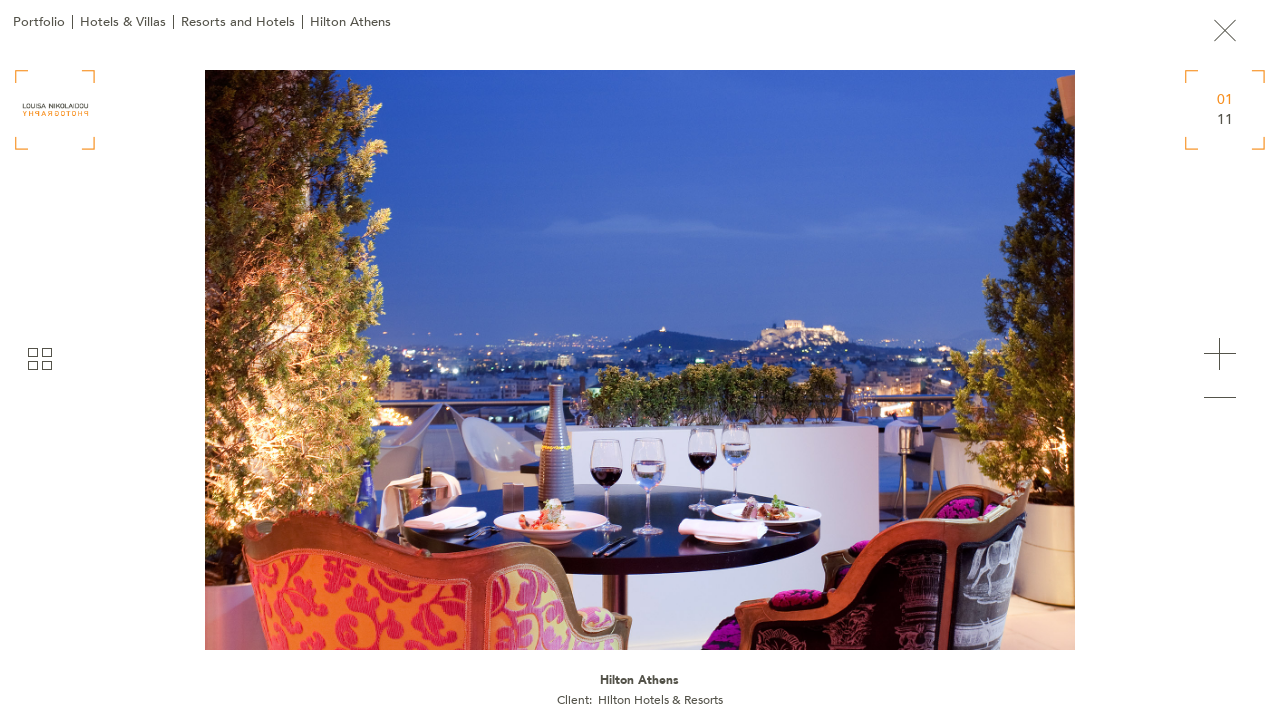

--- FILE ---
content_type: text/html; charset=utf-8
request_url: https://louisanikolaidou.com/project/hilton-athens
body_size: 5804
content:
<!DOCTYPE html>
<html  lang="en" dir="ltr" prefix="content: http://purl.org/rss/1.0/modules/content/ dc: http://purl.org/dc/terms/ foaf: http://xmlns.com/foaf/0.1/ rdfs: http://www.w3.org/2000/01/rdf-schema# sioc: http://rdfs.org/sioc/ns# sioct: http://rdfs.org/sioc/types# skos: http://www.w3.org/2004/02/skos/core# xsd: http://www.w3.org/2001/XMLSchema#">
<head>
  <meta charset="utf-8" />
<link rel="shortcut icon" href="https://louisanikolaidou.com/sites/default/files/favicon.ico" type="image/vnd.microsoft.icon" />
<meta name="abstract" content="Architectural and Interiors photography for Hotels, Villas, Yachts, Residences, Office spaces, Commercial areas, Real Estate." />
<meta name="keywords" content="Photography, Photographer, Photo, Architectural, Interiors, Real Estate, Drone, office, corporate, villas, apartments, marketing, Athens, Greece" />
<meta name="generator" content="Drupal 7 (http://drupal.org)" />
<link rel="canonical" href="https://louisanikolaidou.com/project/hilton-athens" />
<link rel="shortlink" href="https://louisanikolaidou.com/node/53" />
<meta property="og:site_name" content="Louisa Nikolaidou Photography" />
<meta property="og:type" content="article" />
<meta property="og:title" content="Hilton Athens" />
<meta property="og:url" content="https://louisanikolaidou.com/project/hilton-athens" />
<meta property="og:updated_time" content="2023-03-17T13:21:27+02:00" />
<meta property="og:image" content="https://louisanikolaidou.com/sites/default/files/styles/sharing/public/project_thumb/img_4665_thub.jpg?itok=4SgMHW8z" />
<meta property="og:image:width" content="600" />
<meta property="og:image:height" content="316" />
<meta property="article:published_time" content="2017-05-11T11:30:09+03:00" />
<meta property="article:modified_time" content="2023-03-17T13:21:27+02:00" />
  <title>Hilton Athens | Louisa Nikolaidou Photography</title>

      <meta name="MobileOptimized" content="width">
    <meta name="HandheldFriendly" content="true">
    <meta name="viewport" content="width=device-width, initial-scale=1">
  
  <style>
@import url("https://louisanikolaidou.com/modules/field/theme/field.css?sk9keg");
@import url("https://louisanikolaidou.com/sites/all/modules/fitvids/fitvids.css?sk9keg");
@import url("https://louisanikolaidou.com/modules/user/user.css?sk9keg");
@import url("https://louisanikolaidou.com/sites/all/modules/views/css/views.css?sk9keg");
</style>
<style>
@import url("https://louisanikolaidou.com/sites/all/modules/colorbox/styles/default/colorbox_style.css?sk9keg");
@import url("https://louisanikolaidou.com/sites/all/modules/ctools/css/ctools.css?sk9keg");
@import url("https://louisanikolaidou.com/sites/all/libraries/bxslider/jquery.bxslider.css?sk9keg");
@import url("https://louisanikolaidou.com/sites/all/modules/bxslider/css/bxslider.css?sk9keg");
</style>
<style>
@import url("https://louisanikolaidou.com/sites/all/themes/nikolaidou/css/font-awesome.min.css?sk9keg");
@import url("https://louisanikolaidou.com/sites/all/themes/nikolaidou/css/jquery.scrollbar.css?sk9keg");
@import url("https://louisanikolaidou.com/sites/all/themes/nikolaidou/css/styles.css?sk9keg");
@import url("https://louisanikolaidou.com/sites/all/themes/nikolaidou/css/nikolaidou.css?sk9keg");
</style>
  <script src="https://louisanikolaidou.com/sites/all/modules/jquery_update/replace/jquery/1.12/jquery.min.js?v=1.12.4"></script>
<script src="https://louisanikolaidou.com/misc/jquery-extend-3.4.0.js?v=1.12.4"></script>
<script src="https://louisanikolaidou.com/misc/jquery-html-prefilter-3.5.0-backport.js?v=1.12.4"></script>
<script src="https://louisanikolaidou.com/misc/jquery.once.js?v=1.2"></script>
<script src="https://louisanikolaidou.com/misc/drupal.js?sk9keg"></script>
<script src="https://louisanikolaidou.com/sites/all/libraries/fitvids/jquery.fitvids.js?sk9keg"></script>
<script src="https://louisanikolaidou.com/sites/all/modules/jquery_update/js/jquery_browser.js?v=0.0.1"></script>
<script src="https://louisanikolaidou.com/sites/all/modules/fitvids/fitvids.js?sk9keg"></script>
<script src="https://louisanikolaidou.com/sites/all/libraries/colorbox/jquery.colorbox-min.js?sk9keg"></script>
<script src="https://louisanikolaidou.com/sites/all/modules/colorbox/js/colorbox.js?sk9keg"></script>
<script src="https://louisanikolaidou.com/sites/all/modules/colorbox/styles/default/colorbox_style.js?sk9keg"></script>
<script src="https://louisanikolaidou.com/sites/all/modules/colorbox/js/colorbox_load.js?sk9keg"></script>
<script src="https://louisanikolaidou.com/sites/all/modules/image_caption/image_caption.min.js?sk9keg"></script>
<script src="https://louisanikolaidou.com/sites/all/modules/form_placeholder/form_placeholder.js?sk9keg"></script>
<script src="https://louisanikolaidou.com/sites/all/modules/google_analytics/googleanalytics.js?sk9keg"></script>
<script>(function(i,s,o,g,r,a,m){i["GoogleAnalyticsObject"]=r;i[r]=i[r]||function(){(i[r].q=i[r].q||[]).push(arguments)},i[r].l=1*new Date();a=s.createElement(o),m=s.getElementsByTagName(o)[0];a.async=1;a.src=g;m.parentNode.insertBefore(a,m)})(window,document,"script","https://www.google-analytics.com/analytics.js","ga");ga("create", "UA-111256664-1", {"cookieDomain":"auto"});ga("set", "anonymizeIp", true);ga("send", "pageview");</script>
<script src="https://louisanikolaidou.com/sites/all/libraries/bxslider/jquery.bxslider.min.js?sk9keg"></script>
<script src="https://louisanikolaidou.com/sites/all/themes/nikolaidou/js/jquery.scrollbar.min.js?sk9keg"></script>
<script src="https://louisanikolaidou.com/sites/all/themes/nikolaidou/js/script.js?sk9keg"></script>
<script>jQuery.extend(Drupal.settings, {"basePath":"\/","pathPrefix":"","setHasJsCookie":0,"ajaxPageState":{"theme":"nikolaidou","theme_token":"2etRcyRn51SoEAcw41c9iURZ0Q9P-DomzAA_5qRaw8s","js":{"sites\/all\/modules\/copyprevention\/copyprevention.js":1,"sites\/all\/modules\/bxslider\/js\/bxslider_ths.js":1,"sites\/all\/modules\/jquery_update\/replace\/jquery\/1.12\/jquery.min.js":1,"misc\/jquery-extend-3.4.0.js":1,"misc\/jquery-html-prefilter-3.5.0-backport.js":1,"misc\/jquery.once.js":1,"misc\/drupal.js":1,"sites\/all\/libraries\/fitvids\/jquery.fitvids.js":1,"sites\/all\/modules\/jquery_update\/js\/jquery_browser.js":1,"sites\/all\/modules\/fitvids\/fitvids.js":1,"sites\/all\/libraries\/colorbox\/jquery.colorbox-min.js":1,"sites\/all\/modules\/colorbox\/js\/colorbox.js":1,"sites\/all\/modules\/colorbox\/styles\/default\/colorbox_style.js":1,"sites\/all\/modules\/colorbox\/js\/colorbox_load.js":1,"sites\/all\/modules\/image_caption\/image_caption.min.js":1,"sites\/all\/modules\/form_placeholder\/form_placeholder.js":1,"sites\/all\/modules\/google_analytics\/googleanalytics.js":1,"0":1,"sites\/all\/libraries\/bxslider\/jquery.bxslider.min.js":1,"sites\/all\/themes\/nikolaidou\/js\/jquery.scrollbar.min.js":1,"sites\/all\/themes\/nikolaidou\/js\/script.js":1},"css":{"modules\/system\/system.base.css":1,"modules\/system\/system.menus.css":1,"modules\/system\/system.messages.css":1,"modules\/system\/system.theme.css":1,"modules\/field\/theme\/field.css":1,"sites\/all\/modules\/fitvids\/fitvids.css":1,"modules\/node\/node.css":1,"modules\/user\/user.css":1,"sites\/all\/modules\/views\/css\/views.css":1,"sites\/all\/modules\/colorbox\/styles\/default\/colorbox_style.css":1,"sites\/all\/modules\/ctools\/css\/ctools.css":1,"sites\/all\/libraries\/bxslider\/jquery.bxslider.css":1,"sites\/all\/modules\/bxslider\/css\/bxslider.css":1,"sites\/all\/themes\/nikolaidou\/system.base.css":1,"sites\/all\/themes\/nikolaidou\/system.menus.css":1,"sites\/all\/themes\/nikolaidou\/system.messages.css":1,"sites\/all\/themes\/nikolaidou\/system.theme.css":1,"sites\/all\/themes\/nikolaidou\/comment.css":1,"sites\/all\/themes\/nikolaidou\/node.css":1,"sites\/all\/themes\/nikolaidou\/css\/font-awesome.min.css":1,"sites\/all\/themes\/nikolaidou\/css\/jquery.scrollbar.css":1,"sites\/all\/themes\/nikolaidou\/css\/styles.css":1,"sites\/all\/themes\/nikolaidou\/css\/nikolaidou.css":1}},"colorbox":{"opacity":"0.85","current":"{current} of {total}","previous":"\u00ab Prev","next":"Next \u00bb","close":"Close","maxWidth":"98%","maxHeight":"98%","fixed":true,"mobiledetect":false,"mobiledevicewidth":"480px","file_public_path":"\/sites\/default\/files","specificPagesDefaultValue":"admin*\nimagebrowser*\nimg_assist*\nimce*\nnode\/add\/*\nnode\/*\/edit\nprint\/*\nprintpdf\/*\nsystem\/ajax\nsystem\/ajax\/*"},"better_exposed_filters":{"views":{"menu_logo":{"displays":{"block":{"filters":[]}}},"contact_info":{"displays":{"block_4":{"filters":[]}}},"portfolio_breadcrumb":{"displays":{"block":{"filters":[]}}},"category_menu":{"displays":{"block":{"filters":[]},"block_1":{"filters":[]}}}}},"form_placeholder":{"fallback_support":false,"include":"#block-views-exp-search-page .form-text","exclude":"","required_indicator":"append"},"urlIsAjaxTrusted":{"\/search":true},"fitvids":{"custom_domains":[],"selectors":["body"],"simplifymarkup":true},"googleanalytics":{"trackOutbound":1,"trackMailto":1,"trackDownload":1,"trackDownloadExtensions":"7z|aac|arc|arj|asf|asx|avi|bin|csv|doc(x|m)?|dot(x|m)?|exe|flv|gif|gz|gzip|hqx|jar|jpe?g|js|mp(2|3|4|e?g)|mov(ie)?|msi|msp|pdf|phps|png|ppt(x|m)?|pot(x|m)?|pps(x|m)?|ppam|sld(x|m)?|thmx|qtm?|ra(m|r)?|sea|sit|tar|tgz|torrent|txt|wav|wma|wmv|wpd|xls(x|m|b)?|xlt(x|m)|xlam|xml|z|zip","trackColorbox":1},"copyprevention":{"body":{"contextmenu":"contextmenu"},"images":{"contextmenu":"contextmenu","transparentgif":"transparentgif"},"images_min_dimension":"150","transparentgif":"https:\/\/louisanikolaidou.com\/sites\/all\/modules\/copyprevention\/transparent.gif"},"bxslider_ths":{"field_project_images":{"slider_id":"field_project_images","slider_settings":{"mode":"fade","speed":500,"slideMargin":0,"startSlide":0,"randomStart":0,"infiniteLoop":1,"hideControlOnEnd":0,"easing":"","captions":0,"ticker":0,"tickerHover":0,"adaptiveHeight":0,"adaptiveHeightSpeed":500,"video":0,"responsive":1,"useCSS":1,"preloadImages":0,"swipeThreshold":50,"oneToOneTouch":1,"preventDefaultSwipeX":1,"preventDefaultSwipeY":0,"pager":false,"controls":1,"nextText":"Next","prevText":"Prev","nextSelector":"","prevSelector":"","autoControls":0,"startText":"Start","stopText":"Stop","autoControlsCombine":0,"autoControlsSelector":"","auto":0,"pause":4000,"autoStart":1,"autoDirection":"next","autoHover":0,"autoDelay":0,"minSlides":1,"maxSlides":1,"moveSlides":0,"slideWidth":0},"thumbnail_slider_settings":{"mode":"horizontal","speed":500,"slideMargin":0,"startSlide":0,"randomStart":0,"infiniteLoop":0,"hideControlOnEnd":0,"easing":"","captions":0,"ticker":0,"tickerHover":0,"adaptiveHeight":0,"adaptiveHeightSpeed":500,"responsive":1,"useCSS":1,"preloadImages":0,"swipeThreshold":50,"oneToOneTouch":1,"preventDefaultSwipeX":1,"preventDefaultSwipeY":0,"pager":"","controls":0,"nextText":"Next","prevText":"Prev","autoControls":0,"startText":"Start","stopText":"Stop","autoControlsCombine":0,"auto":0,"pause":4000,"autoStart":1,"autoDirection":"next","autoHover":0,"autoDelay":0,"minSlides":3,"maxSlides":4,"moveSlides":2,"slideWidth":0}}}});</script>
      <!--[if lt IE 9]>
    <script src="/sites/all/themes/zen/js/html5shiv.min.js"></script>
    <![endif]-->
  </head>
<body class="html not-front not-logged-in no-sidebars page-node page-node- page-node-53 node-type-project section-project"  oncontextmenu="return false;">
      <p class="skip-link__wrapper">
      <a href="#main-menu" class="skip-link visually-hidden visually-hidden--focusable" id="skip-link">Jump to navigation</a>
    </p>
      
<div class="layout-center">

  <header class="header" role="banner">

    					<a href="/" title="Home" rel="home" class="header__logo"><img src="/sites/default/files/logo2.png" alt="Home" class="header__logo-image" /></a>
		    
    
    
      <div class="header__region region region-header">
    <div class="block block-block burger-menu-block first odd" id="block-block-1">

      
  <div class="burger-menu"><span class="line1"></span><span class="line2"></span><span class="line3"></span><span class="line4"></span></div>
</div>
<div class="block block-menu left-menu even" role="navigation" id="block-menu-menu-left-menu">

      
  <ul class="menu"><li class="menu__item is-leaf menu__item is-leaf first last leaf"><a href="/portfolio" title="" class="menu__link menu__link">Portfolio</a></li>
</ul>
</div>
<div class="block block-menu left-submenu odd" role="navigation" id="block-menu-menu-left-submenu">

      
  <ul class="menu"><li class="menu__item is-leaf first last leaf menu-views"><div class="view view-category-menu view-id-category_menu view-display-id-block view-dom-id-3f701d01fca01af47daacf6ba7c0fee2">
            <div class="view-header">
      <div class="top-line"></div>
    </div>
  
  
  
      <div class="view-content">
        <div class="views-row views-row-1 views-row-odd views-row-first">
      
  <div class="views-field views-field-name">        <span class="field-content"><a href="/portfolio/3d-virtual-tours-drone">3D Virtual Tours &amp; Drone</a></span>  </div>  </div>
  <div class="views-row views-row-2 views-row-even">
      
  <div class="views-field views-field-name">        <span class="field-content"><a href="/portfolio/art">Art</a></span>  </div>  </div>
  <div class="views-row views-row-3 views-row-odd">
      
  <div class="views-field views-field-name">        <span class="field-content"><a href="/portfolio/architectural">Architectural</a></span>  </div>  </div>
  <div class="views-row views-row-4 views-row-even views-row-last">
      
  <div class="views-field views-field-name">        <span class="field-content"><a href="/portfolio/hotels-villas">Hotels &amp; Villas</a></span>  </div>  </div>
    </div>
  
  
  
  
  
  
</div></li>
</ul>
</div>
<div class="block block-views menu-logo even" id="block-views-menu-logo-block">

      
  <div class="view view-menu-logo view-id-menu_logo view-display-id-block view-dom-id-efb548353e5f6904d630c1aea65cdbf2">
        
  
  
      <div class="view-content">
        <div class="views-row views-row-1 views-row-odd views-row-first views-row-last">
      
  <div class="views-field views-field-field-menu-logo">        <div class="field-content"><a href="/"><img typeof="foaf:Image" src="https://louisanikolaidou.com/sites/default/files/menu_logo.png" width="270" height="62" alt="Louisa Nikolaidou" title="Louisa Nikolaidou" /></a></div>  </div>  </div>
    </div>
  
  
  
  
  
  
</div>
</div>
<div class="block block-system block-menu odd" role="navigation" id="block-system-main-menu">

      
  <ul class="menu"><li class="menu__item is-expanded menu__item is-expanded first expanded"><a href="/portfolio" title="" class="menu__link menu__link">Portfolio</a><ul class="menu"><li class="menu__item is-leaf first last leaf menu-views"><div class="view view-category-menu view-id-category_menu view-display-id-block_1 view-dom-id-4975d4bcf29b809d4b3a72a84f0e2c8e">
            <div class="view-header">
      <div class="top-line"></div>
    </div>
  
  
  
      <div class="view-content">
        <div class="views-row views-row-1 views-row-odd views-row-first">
      
  <div class="views-field views-field-name">        <span class="field-content"><a href="/portfolio/hotels-villas">Hotels &amp; Villas</a></span>  </div>  </div>
  <div class="views-row views-row-2 views-row-even">
      
  <div class="views-field views-field-name">        <span class="field-content"><a href="/portfolio/architectural">Architectural</a></span>  </div>  </div>
  <div class="views-row views-row-3 views-row-odd">
      
  <div class="views-field views-field-name">        <span class="field-content"><a href="/portfolio/art">Art</a></span>  </div>  </div>
  <div class="views-row views-row-4 views-row-even views-row-last">
      
  <div class="views-field views-field-name">        <span class="field-content"><a href="/portfolio/3d-virtual-tours-drone">3D Virtual Tours &amp; Drone</a></span>  </div>  </div>
    </div>
  
  
  
  
  
  
</div></li>
</ul></li>
<li class="menu__item is-leaf menu__item is-leaf leaf"><a href="/about" title="" class="menu__link menu__link">About</a></li>
<li class="menu__item is-leaf menu__item is-leaf last leaf"><a href="/contact-us" title="" class="menu__link menu__link">Contact</a></li>
</ul>
</div>
<div class="block block-menu right-menu even" role="navigation" id="block-menu-menu-right-menu">

      
  <ul class="menu"><li class="menu__item is-leaf menu__item is-leaf first last leaf"><a href="/contact-us" title="" class="menu__link menu__link">Contact</a></li>
</ul>
</div>
<div class="block block-menu bottom-menu odd" role="navigation" id="block-menu-menu-bottom-menu">

      
  <ul class="menu"><li class="menu__item is-leaf menu__item is-leaf first last leaf"><a href="/about" title="" class="menu__link menu__link">About</a></li>
</ul>
</div>
<div class="block block-views even" id="block-views-contact-info-block-4">

      
  <div class="view view-contact-info view-id-contact_info view-display-id-block_4 view-dom-id-dcd08046c81223a23b8338fe895f89de">
        
  
  
      <div class="view-content">
        <div class="views-row views-row-1 views-row-odd views-row-first views-row-last">
      
  <div class="views-field views-field-field-facebook social-link">        <div class="field-content"><a href="https://www.facebook.com/pages/Louisa-Nikolaidou-Photography/245906038829107" target="_blank"><em class="fa fa-facebook" aria-hidden="true"></em></a></div>  </div>  
  <div class="views-field views-field-field-linkedin social-link">        <div class="field-content"><a href="http://gr.linkedin.com/pub/louisa-nikolaidou/0/524/762" target="_blank"><em class="fa fa-linkedin" aria-hidden="true"></em></a></div>  </div>  
  <div class="views-field views-field-field-google-plus social-link">        <div class="field-content"><a href="https://plus.google.com/u/0/114826199269488764547/about" target="_blank"><em class="fa fa-google-plus" aria-hidden="true"></em></a></div>  </div>  
  <div class="views-field views-field-field-instagram">        <div class="field-content"><a href="https://www.instagram.com/louisanikolaidouphotography/" target="_blank"><em class="fa fa-instagram" aria-hidden="true"></em></a></div>  </div>  </div>
    </div>
  
  
  
  
  
  
</div>
</div>
<div class="block block-views last odd" id="block-views-exp-search-page">

      
  <form action="/search" method="get" id="views-exposed-form-search-page" accept-charset="UTF-8"><div><div class="views-exposed-form">
  <div class="views-exposed-widgets clearfix">
          <div id="edit-search-api-views-fulltext-wrapper" class="views-exposed-widget views-widget-filter-search_api_views_fulltext">
                  <label for="edit-search-api-views-fulltext">
            Search          </label>
                        <div class="views-widget">
          <div class="form-item form-type-textfield form-item-search-api-views-fulltext">
 <input type="text" id="edit-search-api-views-fulltext" name="search_api_views_fulltext" value="" size="30" maxlength="128" class="form-text" />
</div>
        </div>
              </div>
                    <div class="views-exposed-widget views-submit-button">
      <input type="submit" id="edit-submit-search" name="Search" value="Apply" class="form-submit" />    </div>
      </div>
</div>
</div></form>
</div>
  </div>

  </header>

  <div class="layout-3col layout-swap">

    
    <main class="layout-3col__full" role="main">
        <div class="region region-highlighted">
    <div class="block block-views first last odd" id="block-views-portfolio-breadcrumb-block">

      
  <div class="view view-portfolio-breadcrumb view-id-portfolio_breadcrumb view-display-id-block view-dom-id-a2172096a558b42b9d3dcaca2c902623">
        
  
  
      <div class="view-content">
        <div class="views-row views-row-1 views-row-odd views-row-first views-row-last">
      
  <div class="views-field views-field-nothing">        <span class="field-content"><a href="/portfolio">Portfolio</a></span>  </div>  
  <div class="views-field views-field-name">        <span class="field-content"><a href="/portfolio/hotels-villas">Hotels &amp; Villas</a></span>  </div>  
  <div class="views-field views-field-field-project-category">        <div class="field-content">Resorts and Hotels</div>  </div>  
  <div class="views-field views-field-title">        <span class="field-content">Hilton Athens</span>  </div>  </div>
    </div>
  
  
  
  
  
  
</div>
</div>
  </div>
            <a href="#skip-link" class="visually-hidden visually-hidden--focusable" id="main-content">Back to top</a>
                                          	  <div class="main-content">
		


<article id="node-project" class="node node-project view-mode-full clearfix node-53" about="/project/hilton-athens" typeof="sioc:Item foaf:Document">
	<div class="grid-trigger">
		<span class="trigger1"></span>
		<span class="trigger2"></span>
		<span class="trigger3"></span>
		<span class="trigger4"></span>
	</div>
	<div class="project-close">
		<a onclick="window.history.go(-1);"></a>
	</div>
	<div class="gallery-number">
		<div class="current">01</div>
		<div class="total">11</div>
	</div>

  	<div class="slideshow-wrapper">
  <div id="field_project_images">
  <ul class="bxslider" style="display:none">
          <li><img typeof="foaf:Image" src="https://louisanikolaidou.com/sites/default/files/projects/img_4665.jpg" alt="" title="" /></li>
          <li><img typeof="foaf:Image" src="https://louisanikolaidou.com/sites/default/files/projects/hilton_pool_135_a_img_3009.jpg" alt="" title="" /></li>
          <li><img typeof="foaf:Image" src="https://louisanikolaidou.com/sites/default/files/projects/hilton_pool_178_a_img_3504.jpg" alt="" title="" /></li>
          <li><img typeof="foaf:Image" src="https://louisanikolaidou.com/sites/default/files/projects/hilton_pool_185_a_img_3578.jpg" alt="" title="" /></li>
          <li><img typeof="foaf:Image" src="https://louisanikolaidou.com/sites/default/files/projects/hilton700_ln013.jpg" alt="" title="" /></li>
          <li><img typeof="foaf:Image" src="https://louisanikolaidou.com/sites/default/files/projects/hilton700_ln043.jpg" alt="" title="" /></li>
          <li><img typeof="foaf:Image" src="https://louisanikolaidou.com/sites/default/files/projects/hilton_pool_132_a_img_3004.jpg" alt="" title="" /></li>
          <li><img typeof="foaf:Image" src="https://louisanikolaidou.com/sites/default/files/projects/hilton700_ln026.jpg" alt="" title="" /></li>
          <li><img typeof="foaf:Image" src="https://louisanikolaidou.com/sites/default/files/projects/hilton_pool_083_m_img_3351.jpg" alt="" title="" /></li>
          <li><img typeof="foaf:Image" src="https://louisanikolaidou.com/sites/default/files/projects/hilton700_ln077.jpg" alt="" title="" /></li>
          <li><img typeof="foaf:Image" src="https://louisanikolaidou.com/sites/default/files/projects/img_4671.jpg" alt="" title="" /></li>
      </ul>

  <ul class="bxslider-ths" style="display:none">
          <li slideindex="0"><a href="#"><img typeof="foaf:Image" src="https://louisanikolaidou.com/sites/default/files/styles/thumb100/public/projects/img_4665.jpg?itok=Wq_OkONN" alt="" title="" /></a></li>
          <li slideindex="1"><a href="#"><img typeof="foaf:Image" src="https://louisanikolaidou.com/sites/default/files/styles/thumb100/public/projects/hilton_pool_135_a_img_3009.jpg?itok=ZKiD-9D_" alt="" title="" /></a></li>
          <li slideindex="2"><a href="#"><img typeof="foaf:Image" src="https://louisanikolaidou.com/sites/default/files/styles/thumb100/public/projects/hilton_pool_178_a_img_3504.jpg?itok=KA5SGTAI" alt="" title="" /></a></li>
          <li slideindex="3"><a href="#"><img typeof="foaf:Image" src="https://louisanikolaidou.com/sites/default/files/styles/thumb100/public/projects/hilton_pool_185_a_img_3578.jpg?itok=WPe-dAFA" alt="" title="" /></a></li>
          <li slideindex="4"><a href="#"><img typeof="foaf:Image" src="https://louisanikolaidou.com/sites/default/files/styles/thumb100/public/projects/hilton700_ln013.jpg?itok=v0Mm9NSj" alt="" title="" /></a></li>
          <li slideindex="5"><a href="#"><img typeof="foaf:Image" src="https://louisanikolaidou.com/sites/default/files/styles/thumb100/public/projects/hilton700_ln043.jpg?itok=M1xn7Lag" alt="" title="" /></a></li>
          <li slideindex="6"><a href="#"><img typeof="foaf:Image" src="https://louisanikolaidou.com/sites/default/files/styles/thumb100/public/projects/hilton_pool_132_a_img_3004.jpg?itok=pxhU48r4" alt="" title="" /></a></li>
          <li slideindex="7"><a href="#"><img typeof="foaf:Image" src="https://louisanikolaidou.com/sites/default/files/styles/thumb100/public/projects/hilton700_ln026.jpg?itok=DWbQAfFq" alt="" title="" /></a></li>
          <li slideindex="8"><a href="#"><img typeof="foaf:Image" src="https://louisanikolaidou.com/sites/default/files/styles/thumb100/public/projects/hilton_pool_083_m_img_3351.jpg?itok=77V4oHYS" alt="" title="" /></a></li>
          <li slideindex="9"><a href="#"><img typeof="foaf:Image" src="https://louisanikolaidou.com/sites/default/files/styles/thumb100/public/projects/hilton700_ln077.jpg?itok=Bp6D5ekd" alt="" title="" /></a></li>
          <li slideindex="10"><a href="#"><img typeof="foaf:Image" src="https://louisanikolaidou.com/sites/default/files/styles/thumb100/public/projects/img_4671.jpg?itok=SrU29YbO" alt="" title="" /></a></li>
      </ul>
</div>
	
	</div>
	<div class="project-content">
		<div class="project-title">
			<h1 class="page-title">Hilton Athens</h1>
		</div>
		<div class="project-client">
			<div class="field field-name-field-client field-type-taxonomy-term-reference field-label-inline clearfix"><div class="field-label">Client:&nbsp;</div><div class="field-items"><div class="field-item even">Hilton Hotels &amp; Resorts</div></div></div>		</div>
		<div class="project-architect">
					</div>
	</div>

  
  
</article>
      </div>
	      </main>

    
    
  </div>

  
</div>

  <script src="https://louisanikolaidou.com/sites/all/modules/copyprevention/copyprevention.js?sk9keg"></script>
<script src="https://louisanikolaidou.com/sites/all/modules/bxslider/js/bxslider_ths.js?sk9keg"></script>
  <div id="loader-wrapper">
    <div id="loader">
		<div>0</div>
		<div>10</div>
		<div>20</div>
		<div>30</div>
		<div>40</div>
		<div>50</div>
		<div>60</div>
		<div>70</div>
		<div>80</div>
		<div>90</div>
		<div>100</div>
	</div>
	<div class="loader-section section-top"></div>
	<div class="loader-section section-bottom"></div>
    <div class="loader-section section-left"></div>
    <div class="loader-section section-right"></div>
  </div>
<script defer src="https://static.cloudflareinsights.com/beacon.min.js/vcd15cbe7772f49c399c6a5babf22c1241717689176015" integrity="sha512-ZpsOmlRQV6y907TI0dKBHq9Md29nnaEIPlkf84rnaERnq6zvWvPUqr2ft8M1aS28oN72PdrCzSjY4U6VaAw1EQ==" data-cf-beacon='{"version":"2024.11.0","token":"b9e1d32c879f42e68c06ebf53d1ae3ec","r":1,"server_timing":{"name":{"cfCacheStatus":true,"cfEdge":true,"cfExtPri":true,"cfL4":true,"cfOrigin":true,"cfSpeedBrain":true},"location_startswith":null}}' crossorigin="anonymous"></script>
</body>
</html>


--- FILE ---
content_type: application/javascript
request_url: https://louisanikolaidou.com/sites/all/themes/nikolaidou/js/script.js?sk9keg
body_size: 1472
content:
/**
 * @file
 * A JavaScript file for the theme.
 *
 * In order for this JavaScript to be loaded on pages, see the instructions in
 * the README.txt next to this file.
 */

// JavaScript should be made compatible with libraries other than jQuery by
// wrapping it with an "anonymous closure". See:
// - https://drupal.org/node/1446420
// - http://www.adequatelygood.com/2010/3/JavaScript-Module-Pattern-In-Depth
(function ($, Drupal, window, document) {

  'use strict';

  // To understand behaviors, see https://drupal.org/node/756722#behaviors
  Drupal.behaviors.my_custom_behavior = {
    attach: function (context, settings) {

      // Place your code here.
	  $('body .main-content > .block .view .view-filters .form-type-bef-link a').on('click',function(){
			$('body').removeClass('clientCategory1').removeClass('clientCategory2').removeClass('clientCategory3').removeClass('clientCategory4').removeClass('clientCategory5');
			$('body').addClass('clientCategory'+$(this).parent().index());
	  })
	  $('body .main-content > .block .view .view-filters .form-type-bef-link a').on('click',function(){
			$('body').removeClass('magazineCategory1').removeClass('magazineCategory2').removeClass('magazineCategory3').removeClass('magazineCategory4').removeClass('magazineCategory5');
			$('body').addClass('magazineCategory'+$(this).parent().index());
	  })

    }
  };
  
  $(document).ready(function(){
	$('.colorbox-load').on('click',function(){
		if($(this).hasClass('video-link')){
			$('body').addClass('video-colorbox');
			$('body').removeClass('default-colorbox');
		} else {
			$('body').removeClass('video-colorbox');
			$('body').addClass('default-colorbox');
		}
	})
	window.onorientationchange = function(){
		if($('body').hasClass('front')){
			window.location.reload();
		}
	}
	$(window).load(function(){
	  $('body').addClass('fullyloaded')
	});
	//$('.field-name-field-project-images .field-items').bxSlider();
	setTimeout(function(){
		$('.thumbs-bx-wrapper .bx-viewport').scrollbar();
	}, 500);
	$(window).resize(function(){
		//$('.thumbs-bx-wrapper .bx-viewport').scrollbar('destroy');
	})
	$('.node-project .bx-wrapper .bx-controls-direction a').on('click', function(){
		var curGallerySlide = parseInt($('.node-project .thumbs-bx-wrapper .bx-viewport > ul > li.active').attr('slideindex')) + 1;
		curGallerySlide = curGallerySlide.toString();
		if(curGallerySlide.length < 2){curGallerySlide = '0'+curGallerySlide;}
		$('.gallery-number .current').text(curGallerySlide);
	})
	$('.node.node-project #field_project_images ul.bxslider li').on('show', function() {
		var curGallerySlide = parseInt($('.node-project .thumbs-bx-wrapper .bx-viewport > ul > li.active').attr('slideindex')) + 1;
		curGallerySlide = curGallerySlide.toString();
		if(curGallerySlide.length < 2){curGallerySlide = '0'+curGallerySlide;}
		$('.gallery-number .current').text(curGallerySlide);
	})
	$('.bxslider-ths li').on('click', function(){
		var curGallerySlide = parseInt($(this).attr('slideindex')) + 1;
		curGallerySlide = curGallerySlide.toString();
		if(curGallerySlide.length < 2){curGallerySlide = '0'+curGallerySlide;}
		$('.gallery-number .current').text(curGallerySlide);
	})
	setTimeout(function(){
        $('body').addClass('loaded');
    }, 2000);
	$('.burger-menu').click(function(){
		$(this).toggleClass('is-active');
		$('body').toggleClass('menu-open');
	})
	$('.block-menu.left-menu ul.menu li a').click(function(e){
		//e.preventDefault();
		//$('.block-menu.left-submenu').toggleClass('active');
	})
	$('.block-menu.left-submenu > ul.menu > li .views-row a').on('mouseenter',function(){
		$(this).parents('.views-row').addClass('hovered');
		$(this).parents('.view-category-menu').addClass('hovered');
		var menuPos = $(this).offset().top + ($(this).outerWidth() / 2);
		$(this).parents('.view-category-menu').find('.view-header').css('width', menuPos);
	})
	$('.block-menu.left-submenu > ul.menu > li .views-row a').on('mouseleave',function(){
		$(this).parents('.views-row').removeClass('hovered');
		$(this).parents('.view-category-menu').removeClass('hovered');
		$(this).parents('.view-category-menu').find('.view-header').css('width','0');
	})
	/*
	$('.view.portfolio .masonry-item .views-field-nothing > div > div').on('click',function(){
		var portfolioId = $(this).attr('class');
		$('.portfolio-content').load('/project-popup/'+portfolioId);
		$('body').addClass('project-opened');
	})
	*/
	$('.view.portfolio .view-footer #portfolio-popup .close').on('click',function(){
		$('.portfolio-content').html('');
		$('body').removeClass('project-opened');
	})
	$('.node-type-project').click(function(evt) {
		if($(evt.target).closest('.bxslider-ths').length)
          return;
		$('.node.node-project').removeClass('grid-expanded');
	});
	$('.node-type-publication').click(function(evt) {
		if($(evt.target).closest('.bxslider-ths').length)
          return;
		$('.node.node-publication').removeClass('grid-expanded');
	});
	$('.grid-trigger').on('click',function(event){
		event.stopPropagation();
		$('.node.node-project, .node.node-publication').toggleClass('grid-expanded');
	})
	$('body').on('click',function(event){
		$('#block-views-exp-search-page').removeClass('expanded');
	})
	$('#block-views-exp-search-page').on('click',function(event){
		event.stopPropagation();
	})
	$('#block-views-exp-search-page form .form-item').on('click',function(event){
		$('#block-views-exp-search-page').addClass('expanded');
	})
	$('.bxslider-ths').parents('.bx-wrapper').addClass('thumbs-bx-wrapper');
	//var projectSlideshow = document.getElementsByClassName('bxslider');
	//console.log(projectSlideshow);
	//projectSlideshow.bxSlider();
	//projectSlideshow.destroySlider();
	$("body").keydown(function(e) {
	  if (e.keyCode == 37) { // left
		$(".bx-prev").click();
	  } else if(e.keyCode == 39) { // right
		$(".bx-next").click();
	  }
	});
	$(".node.node-project #field_project_images ul.bxslider li").on('click touchstart',function(e) {
		//$(".bx-next").click();
		var pWidth = $(this).innerWidth(); //use .outerWidth() if you want borders
		var pOffset = $(this).offset(); 
		var x = e.originalEvent.touches[0].pageX;
		//var x = e.pageX - pOffset.left;
		console.log(x+'---'+pWidth);
		if(pWidth/2 > x){
			$(".bx-prev").click();
		}
		else {
			$(".bx-next").click();
		}
	});
  });
  
  
 

  $.each(['show', 'hide'], function (i, ev) {
	var el = $.fn[ev];
	$.fn[ev] = function () {
	  this.trigger(ev);
	  return el.apply(this, arguments);
	};
  });

})(jQuery, Drupal, this, this.document);


--- FILE ---
content_type: text/plain
request_url: https://www.google-analytics.com/j/collect?v=1&_v=j102&aip=1&a=317055666&t=pageview&_s=1&dl=https%3A%2F%2Flouisanikolaidou.com%2Fproject%2Fhilton-athens&ul=en-us%40posix&dt=Hilton%20Athens%20%7C%20Louisa%20Nikolaidou%20Photography&sr=1280x720&vp=1280x720&_u=YEBAAEABAAAAACAAI~&jid=34086330&gjid=1641663970&cid=236192675.1768840026&tid=UA-111256664-1&_gid=1171013304.1768840026&_r=1&_slc=1&z=1996239124
body_size: -452
content:
2,cG-M7GP2H5TTB